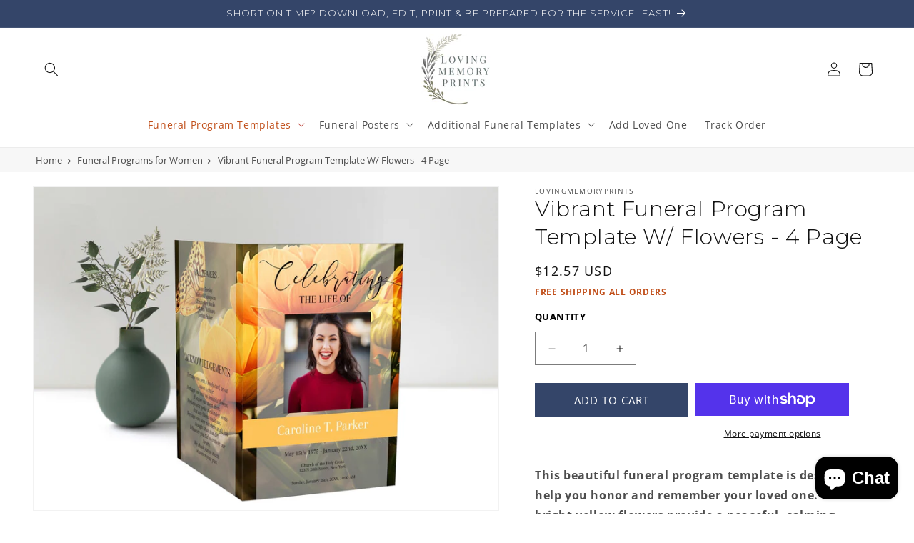

--- FILE ---
content_type: text/css
request_url: https://lovingmemoryprints.com/cdn/shop/t/29/assets/image-mega-menu.css?v=171724379089446081591757409084
body_size: -361
content:
.header .image-mega-menu__container .mega-menu__wrapper{display:flex;flex-wrap:nowrap;justify-content:center;column-gap:15px}.header .image-mega-menu__container .MegaMenu__PushImageWrapper img{width:100%;display:block;height:auto;max-height:230px;object-fit:cover;object-position:center center}.header .image-mega-menu__container .MegaMenu__Item{width:100%;max-width:20%;margin:20px 5px}.header .image-mega-menu__container .MegaMenu__Push{display:inline-block;text-align:center;vertical-align:top;width:100%}.header .image-mega-menu__container .MegaMenu__Item .MegaMenu__HeadingLink,.header .image-mega-menu__container .MegaMenu__Item .MegaMenu__PushHeading{font-weight:600;font-size:14px;text-decoration:none}.header .image-mega-menu__container .MegaMenu__Item .MegaMenu__PushHeading{margin-bottom:0;margin-top:10px}.header .image-mega-menu__container .MegaMenu__Item .MegaMenu__HeadingLink:hover,.header .image-mega-menu__container .MegaMenu__Item .MegaMenu__PushHeading:hover{color:#c14f1a}.header .image-mega-menu__container .MegaMenu__Item .MegaMenu__PushLink.MegaMenu__PushLinkBtn{text-decoration:underline;color:#c14f1a;font-size:1.2rem;letter-spacing:.1rem;line-height:1;font-weight:600}.header .list-menu.list-menu--inline{gap:5px}.header .header__menu-item.header__menu-item-top{padding-bottom:20px;border-bottom:2px solid transparent}.header .header__menu-item svg{top:calc(40% - .2rem)}.header .header__menu-item.header__menu-item-top:hover,details[open]>.header__menu-item.header__menu-item-top{color:#c14f1a;text-decoration:none;border-bottom:2px solid #d07b53}details[open]>.header__menu-item svg,.header .header__active-menu-item+svg path{fill:#c14f46}.header .mega-menu__link--active,.header .header__menu-item.list-menu__item--active,.header .header__menu-item.list-menu__item:hover{color:#c14f1a;text-decoration-thickness:.1rem}.header .header__menu-item.list-menu__item--active{text-decoration:underline}.header .mega-menu__link--active.header__menu-item{border-bottom:2px solid #d07b53;text-decoration:none}.header .header__active-menu-item,.header .mega-menu__link:hover{text-decoration:unset;color:#c14f1a}.header .header__active-menu-item:hover,.header .header__menu-item:hover span,.header .header__menu-item span,.header .header__menu-item{text-decoration:unset}.header .mega-menu__wrapper.page-width{max-width:190rem!important}@media screen and (max-width:1200px){.header .image-mega-menu__container .MegaMenu__Item .MegaMenu__HeadingLink,.header .image-mega-menu__container .MegaMenu__Item .MegaMenu__PushHeading{font-size:12px}.header .image-mega-menu__container .MegaMenu__Item{max-width:22%}}@media screen and (max-width:1099px){.header .header__menu-item{font-size:1.2rem}}@media screen and (max-width:1640px){.header .image-mega-menu__container .mega-menu__wrapper{flex-wrap:wrap}}
/*# sourceMappingURL=/cdn/shop/t/29/assets/image-mega-menu.css.map?v=171724379089446081591757409084 */


--- FILE ---
content_type: text/css
request_url: https://lovingmemoryprints.com/cdn/shop/t/29/assets/custom-product.css?v=86323661305802968111757409080
body_size: 583
content:
.main-product-page .product-form.cart-btn-sticky__onScroll .product-form__buttons{background-color:#fff;border-top:1px solid #e5e5e5;position:fixed;left:0;right:0;z-index:9999;bottom:0;top:auto;width:100%;padding:15px 5px;margin:0;text-align:center;max-width:100%}.main-product-page .product-form.cart-btn-sticky__onScroll .product-form__buttons button{width:30%}.main-product-page .product-form.cart-btn-sticky__onScroll .shopify-payment-button,.main-product-page .product-form .product-form-sticky__title,.main-product-page .product-form .product-form-sticky__quantity,.main-product-page .product-form.cart-btn-sticky__onScroll .button-not-display{display:none}.main-product-page .product-form.cart-btn-sticky__onScroll .product-form__buttons .trigger-btn{display:block}.main-product-page .product-form__buttons .trigger-btn{display:none}.main-product-page .product-form.cart-btn-sticky__onScroll .product-form-sticky__title{display:block;width:50%}.main-product-page .product-form.cart-btn-sticky__onScroll .product-form-sticky__quantity{display:block;width:30%}.main-product-page .product-form.cart-btn-sticky__onScroll .product-form__buttons{display:flex;flex-wrap:nowrap;align-items:center;justify-content:space-between}.sticky-cart-btn__onScroll #ShopifyChat{bottom:90px!important}.main-product-page .product-form.cart-btn-sticky__onScroll .product-form-sticky__title .h3{text-transform:capitalize;text-align:left}.main-product-page .product-form.cart-btn-sticky__onScroll .product-form__buttons button{background-color:#344569;color:rgb(var(--color-background));text-transform:uppercase}.main-product-page .product-form.cart-btn-sticky__onScroll .product-form__buttons{width:100%}.main-product-page .product-form.cart-btn-sticky__onScroll .product-form__buttons .sticky{width:100%;max-width:160rem!important;margin:0 auto;padding-left:5rem;padding-right:5rem;display:flex;flex-wrap:nowrap;align-items:center;justify-content:space-between}.template-product #photouploadapp{width:100%;display:flex;flex-wrap:nowrap;justify-content:flex-start;column-gap:20px}.template-product .product-form__quantity-top .form__label{margin-bottom:1.1rem}.template-product .ymq-box .ymq-options-box{margin:0!important}.template-product .ymq-box .ymq-options-box .ymq-option-title{color:#4d4d4d}.template-product .custom-img-with-text .button[aria-disabled=true]{display:none}.template-product .custom-img-with-text .image-with-text__text-item a{color:#000}@media screen and (min-width: 990px){.main-product-page .product-form.cart-btn-sticky__onScroll .product-form__buttons{width:100%}}.main-product-page .product-form.cart-btn-sticky__onScroll .product-form__buttons .button--secondary{--color-button-text: #344569}.main-product-page .product-form .product-form__buttons .product-form__submit.button{background-color:#344569;color:rgb(var(--color-background));text-transform:uppercase}.main-product-page .product-form .product-form__buttons .button--secondary{--color-button-text: #344569}@media screen and (max-width: 1200px){.main-product-page .product-form.cart-btn-sticky__onScroll .product-form-sticky__title{width:50%}}@media screen and (max-width: 749px){.main-product-page .product-form.cart-btn-sticky__onScroll .product-form__buttons button{width:100%}.main-product-page .product-form.cart-btn-sticky__onScroll .product-form-sticky__title{display:none}.main-product-page .product-form.cart-btn-sticky__onScroll .product-form__buttons .sticky{padding:0}}@media screen and (max-width: 549px){.main-product-page .product-form.cart-btn-sticky__onScroll .product-form__buttons{padding:0;border:unset}.main-product-page .product-form.cart-btn-sticky__onScroll .product-form__buttons{max-width:100%}.main-product-page .product-form.cart-btn-sticky__onScroll .product-form__submit{margin:0;border-radius:0;padding:15px 3rem}.main-product-page .product-form.cart-btn-sticky__onScroll .product-form__buttons button{width:100%}.sticky-cart-btn__onScroll #ShopifyChat{bottom:50px!important}}@media only screen and (min-width: 750px){.product h1,.h1{font-size:calc(var(--font-heading-scale) * 3rem)}}.product .product__tax{color:#ca693c}.product .product-form__input .quantity__label{color:#000;font-weight:600}@media only screen and (min-width: 576px){.product .product__info-wrapper .product-form__buttons{display:grid;grid-template-columns:1fr 1fr;gap:10px}.product .product__info-wrapper .product-form__buttons .product-form__submit{max-height:45px}}.template-product .collapsible-content summary:hover .accordion__title{text-decoration:none}.template-product .collapsible-content summary:hover{background:none}.template-product .collapsible-content-wrapper-narrow{max-width:96.4rem}.template-product .collapsible-content{max-width:100%!important}.template-product .accordion summary{padding:2.5rem 0}.template-product .accordion .accordion__title{font-weight:600}.product .quantity__label{text-transform:uppercase}.template-product .related-products .card__heading.h5 a{font-weight:600}.template-product .fera-reviews-header .fera-reviews-header-row1 h1{text-transform:uppercase}@media screen and (max-width: 991px){.template-product .main-product-page .product__info-wrapper{padding:0rem;padding-top:20px}.template-product #MainContent .page-width{padding-left:3.2rem;padding-right:3.2rem}.template-product .ymq-box .ymq-options-box.ymq-col-2{width:80%}.template-product .ymq-box .ymq-option-title .ymq_lable{font-size:1.3rem}}@media screen and (max-width: 749px){.product .caption{font-size:1.2rem}.template-product .fera-reviews-header .fera-reviews-header-row1 h1{font-size:calc(var(--font-heading-scale) * 3rem)}.template-product .main-product-page .product-form.cart-btn-sticky__onScroll .product-form__buttons{justify-content:space-between}.template-product .main-product-page .product-form.cart-btn-sticky__onScroll .product-form__buttons .sticky{justify-content:center}.template-product .product__info-wrapper{margin-left:-1.5rem;margin-right:-1.5rem}.template-product .custom-img-with-text .page-width{padding:0!important}.template-product .custom-img-with-text .image-with-text__text-item .image-with-text__content{padding-left:3.2rem;padding-right:3.2rem}.template-product .collapsible-content.collapsible-section-layout{padding:0!important;padding-bottom:3.2rem!important}.template-product .fera-reviews-header-summary .fera-averageRating-count-str{font-size:16px}.template-product .fera-reviews-header-summary .fera-stars{font-size:24px}.template-product .fera-reviews-header-summary .fera-averageRating-average-number{font-size:28px}.template-product .fera-reviews-header-summary-container{justify-content:space-around}}@media only screen and (max-width: 767px){.sticky-cart-btn__onScroll #trustedsite-tm-image{left:0;bottom:80px!important}}@media only screen and (max-width: 479px){.template-product .custom-img-with-text .image-with-text__text-item .image-with-text__heading,.template-product .fera-reviews-header .fera-reviews-header-row1 h1,.template-product .multicolumn .title-wrapper-with-link h2,.template-product .collapsible-content .collapsible-content__header h2{font-size:calc(var(--font-heading-scale) * 2.6rem)}.sticky-cart-btn__onScroll #trustedsite-tm-image{bottom:54px!important}.accordion .accordion__title{font-size:1.3rem}}
/*# sourceMappingURL=/cdn/shop/t/29/assets/custom-product.css.map?v=86323661305802968111757409080 */
